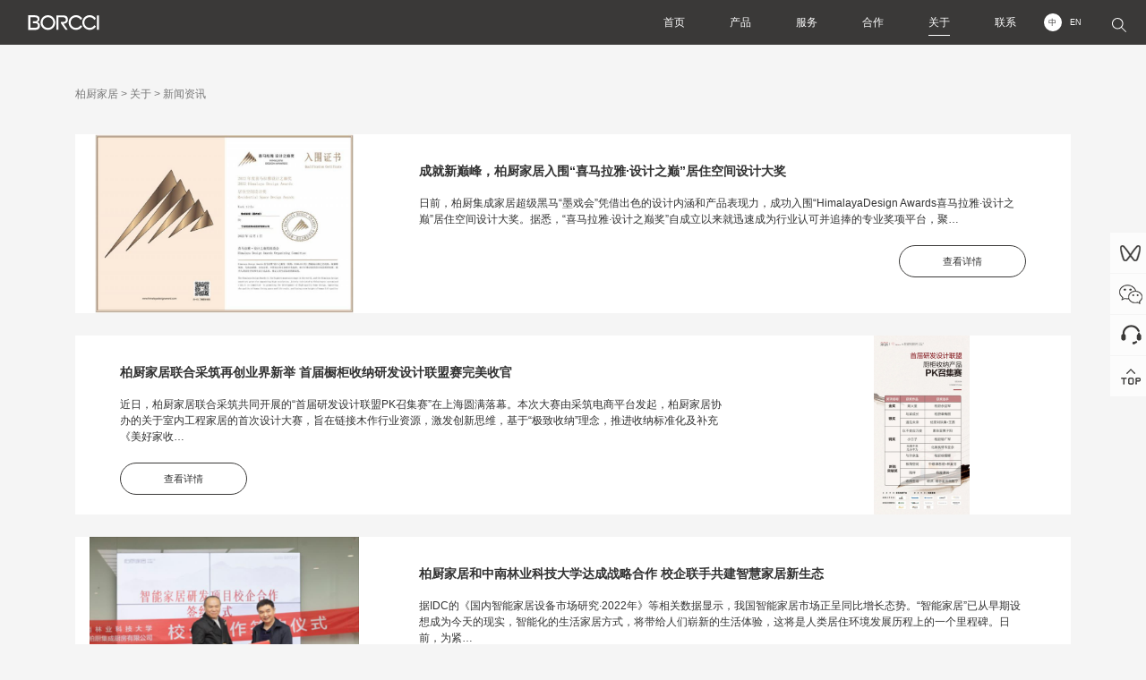

--- FILE ---
content_type: text/html; charset=utf-8
request_url: https://borcci.com/news/4.html
body_size: 4647
content:
<!doctype html>
<html>

<head>
    <meta charset="utf-8">
    <title>新闻资讯_BORCCI柏厨家居_25年匠心专注、精工细作_方太集团荣誉出品_定制_加盟_橱柜十大品牌_橱柜品牌排行榜</title>
    <meta name="keywords" content="新闻资讯,关于,柏厨家居" />
    <meta name="description" content="BORCCI柏厨家居，传承方太集团仁爱创新与卓越品质，25年匠心专注、工细作，以“实用美学、精工细作、五心服务”为支撑，致力于成为经典厨房与品质全屋定制解决方案引领者，为顾客带来实用美学与卓越品质的精致居家生活。" />
    <link href="/static/css/common.css?_v=2.26" type="text/css" rel="stylesheet" />
    <link href="/static/css/animate.css" type="text/css" rel="stylesheet" />
    <link href="/static/css/sec.css?_v=2.26" type="text/css" rel="stylesheet" />
    <link href="/static/css/news.css?_v=2.26" type="text/css" rel="stylesheet" />
    <script src="/static/js/jquery-3.5.1.min.js"></script>
    <script src="/static/js/com.js?_v=2.26"></script>
    <style>
        .secpos {
            padding: 0 20px;
        }
    </style>
</head>

<body>

    <div class="head trans5">
    <div class="logo trans5">
        <a href="/" title="柏厨家居"><img src="/static/images/borcci.svg" class="svg" alt="柏厨家居"></a>
    </div>
    <div class="seekbox">
        <img src="/static/images/iconfont/seek2.svg" class="svg trans5">
    </div>
    <div class="lang trans5">
        <a href="https://www.borcci.com" class="lan on">中</a>
        <a href="https://en.borcci.com" class="lan ">EN</a>
    </div>
    <ul class="navi">
                <li >
            <a href="/" title="首页" class="trans5">首页</a>
                    </li>
                <li >
            <a href="/product/97.html" title="产品" class="trans5">产品</a>
                        <ul>
                                <li>
                    <a href="/product/97.html" class="trans3" title="典藏系列">典藏系列</a>
                </li>
                                <li>
                    <a href="/product/98.html" class="trans3" title="臻享系列">臻享系列</a>
                </li>
                                <li>
                    <a href="/product/99.html" class="trans3" title="悦居系列">悦居系列</a>
                </li>
                                <li>
                    <a href="/case.html" class="trans3" title="家装美图">家装美图</a>
                </li>
                                <li>
                    <a href="/baike.html" class="trans3" title="家装百科">家装百科</a>
                </li>
                            </ul>
                    </li>
                <li >
            <a href="/store.html" title="服务" class="trans5">服务</a>
                        <ul>
                                <li>
                    <a href="/store.html" class="trans3" title="门店查询">门店查询</a>
                </li>
                                <li>
                    <a href="/security.html" class="trans3" title="防伪查询">防伪查询</a>
                </li>
                                <li>
                    <a href="/service.html" class="trans3" title="服务体系">服务体系</a>
                </li>
                            </ul>
                    </li>
                <li >
            <a href="/join.html" title="合作" class="trans5">合作</a>
                        <ul>
                                <li>
                    <a href="/join.html" class="trans3" title="零售加盟">零售加盟</a>
                </li>
                                <li>
                    <a href="/gongcheng.html" class="trans3" title="工程合作">工程合作</a>
                </li>
                            </ul>
                    </li>
                <li class="on">
            <a href="/about.html" title="关于" class="trans5">关于</a>
                        <ul>
                                <li>
                    <a href="/culture.html" class="trans3" title="人文柏厨">人文柏厨</a>
                </li>
                                <li>
                    <a href="/course.html" class="trans3" title="发展历程">发展历程</a>
                </li>
                                <li>
                    <a href="/honor.html" class="trans3" title="荣誉资质">荣誉资质</a>
                </li>
                                <li>
                    <a href="/jidi.html" class="trans3" title="生产基地">生产基地</a>
                </li>
                                <li>
                    <a href="/responsibility.html" class="trans3" title="社会责任">社会责任</a>
                </li>
                                <li>
                    <a href="/news.html" class="trans3" title="新闻资讯">新闻资讯</a>
                </li>
                            </ul>
                    </li>
                <li >
            <a href="/contact.html" title="联系" class="trans5">联系</a>
                    </li>
            </ul>
</div>

    <div class="mainbox">
        <div class="secpos"><a href='/'>柏厨家居</a> > <a href="/about.html">关于</a> > <a href="/news.html">新闻资讯</a></div>
        <div class="news">
                        <a href="/article/203.html" title="成就新巅峰，柏厨家居入围“喜马拉雅·设计之巅”居住空间设计大奖" target="_blank" class="trans5">
                <img src="/upfiles/images/20230601/2023060113334210388_thumb.jpg">
                <span>成就新巅峰，柏厨家居入围“喜马拉雅·设计之巅”居住空间设计大奖</span>
                <span>日前，柏厨集成家居超级黑马“墨戏会”凭借出色的设计内涵和产品表现力，成功入围“HimalayaDesign Awards喜马拉雅·设计之巅”居住空间设计大奖。据悉，“喜马拉雅·设计之巅奖”自成立以来就迅速成为行业认可并追捧的专业奖项平台，聚…</span>
                <span class="trans5">查看详情</span>
            </a>
                        <a href="/article/202.html" title="柏厨家居联合采筑再创业界新举 首届橱柜收纳研发设计联盟赛完美收官" target="_blank" class="trans5">
                <img src="/upfiles/images/20230601/2023060113333810489_thumb.png">
                <span>柏厨家居联合采筑再创业界新举 首届橱柜收纳研发设计联盟赛完美收官</span>
                <span>近日，柏厨家居联合采筑共同开展的“首届研发设计联盟PK召集赛”在上海圆满落幕。本次大赛由采筑电商平台发起，柏厨家居协办的关于室内工程家居的首次设计大赛，旨在链接木作行业资源，激发创新思维，基于“极致收纳”理念，推进收纳标准化及补充《美好家收…</span>
                <span class="trans5">查看详情</span>
            </a>
                        <a href="/article/201.html" title="柏厨家居和中南林业科技大学达成战略合作 校企联手共建智慧家居新生态" target="_blank" class="trans5">
                <img src="/upfiles/images/20230601/2023060113333348504_thumb.png">
                <span>柏厨家居和中南林业科技大学达成战略合作 校企联手共建智慧家居新生态</span>
                <span>据IDC的《国内智能家居设备市场研究·2022年》等相关数据显示，我国智能家居市场正呈同比增长态势。“智能家居”已从早期设想成为今天的现实，智能化的生活家居方式，将带给人们崭新的生活体验，这将是人类居住环境发展历程上的一个里程碑。日前，为紧…</span>
                <span class="trans5">查看详情</span>
            </a>
                        <a href="/article/200.html" title="柏厨家居，以实力跻身2021年中国定制家居行业百强品牌 柏厨家居当选全国工商联家具装饰业商会定制家居专业委员会副会长" target="_blank" class="trans5">
                <img src="/upfiles/images/20230601/2023060113333053906_thumb.jpg">
                <span>柏厨家居，以实力跻身2021年中国定制家居行业百强品牌 柏厨家居当选全国工商联家具装饰业商会定制家居专业委员会副会长</span>
                <span>7月8日，伴随以“重塑高定，让爱无界”为主题的第24届中国建筑装饰博览会(广州)的顺利举办，全国工商联家具装饰业商会定制家具专委会第二届理事会会议同时也成功召开。会上，由商会牵头制定的全国首部《健康整家定制标准》正式启动，标志着规范定制家居…</span>
                <span class="trans5">查看详情</span>
            </a>
                        <a href="/article/199.html" title="智造品质铸就民族标杆   柏厨家居荣登2022年智慧工厂上榜品牌" target="_blank" class="trans5">
                <img src="/upfiles/images/20230601/2023060113332869356_thumb.jpg">
                <span>智造品质铸就民族标杆   柏厨家居荣登2022年智慧工厂上榜品牌</span>
                <span>从“大国制造”到“大国智造”的过渡背后，是中国经济平稳发展各行各业欣欣向荣的社会现状。在消费和产业双重升级的推动下，家居行业乘势而上，寻求自我升级之路，在的时代发展中华丽蜕变。近日，在优居、腾讯家居·贝壳特别发起“寻找智慧工厂”评选活动中，…</span>
                <span class="trans5">查看详情</span>
            </a>
                        <a href="/article/198.html" title="阅东方，悦世界   第三届柏厨杯“至简国风”设计大赛完美收官" target="_blank" class="trans5">
                <img src="/upfiles/images/20230601/2023060113332298110_thumb.jpg">
                <span>阅东方，悦世界   第三届柏厨杯“至简国风”设计大赛完美收官</span>
                <span>日前，经过激烈的角逐，第三届柏厨杯“至简国风”设计大赛评选结果正式公布，颁奖礼在享有“人间天堂”美誉的苏州成功举办，苏州古韵与至简国风相得益彰。自“柏厨杯”设计大赛开办至今，吸引了业内外众多专业人士的关注和参与，在积极传扬中国优秀传统文化的…</span>
                <span class="trans5">查看详情</span>
            </a>
                    </div>
        <div class="pagebox">
            <div class="pagination"><a href="/news.html" id="pagefirst">首页</a><a href="/news/1.html" title="第1页"  >1</a><a href="/news/2.html" title="第2页"  >2</a><a href="/news/3.html" title="第3页"  >3</a><a href="/news/4.html" title="第4页" class="cur" >4</a><a href="/news/5.html" title="第5页"  >5</a><a href="/news/6.html" title="第6页"  >6</a><a href="/news/7.html" title="第7页"  >7</a><a href="/news/8.html" title="第8页"  >8</a><a href="/news/9.html" title="第9页"  >9</a><a href="/news/10.html" title="第10页"  >10</a><a href="/news/11.html" title="第11页" >…</a><a href="/news/21.html" id="pagelast">尾页</a><input id="pnum" type="text" class="number" /><p class="pageGo" onclick="javascript:var page=(this.previousSibling.value>21)?21:(this.previousSibling.value<=1?1:this.previousSibling.value);location='/news/10000.html'.replace('10000',page)">跳转</p><p class="pageRemark">共<b>21</b>页<b>124</b>条数据</p></div>        </div>

    </div>

    <div class="footbox">
    <div class="fbq">
        <img src="/static/images/borcci.svg" class="flogo svg">
        <div class="fico">
                        <p >
                <img src="/static/images/ico_sph.png">
                                <img src="/upfiles/image/202505/12/2025051215074210525.jpg">
                            </p>
                                    <p >
                <img src="/static/images/ico_wx.png">
                                <img src="/upfiles/image/202505/12/2025051213493740832.jpg">
                            </p>
                                            </div>
        <div class="fc">
            <a href="/link.html">合作伙伴</a>　|　
            <a href="">网站地图</a>　|　
            <a href="/singlepage/596.html" target="_blank">隐私政策</a>
        </div>
        <div class="fc">
            <a href='https://beian.miit.gov.cn/' target='_blank'>浙ICP备14030646号-4</a><br><a href='https://www.beian.gov.cn/portal/registerSystemInfo?recordcode=33029202000082' target='_blank'>浙公网安备 33029202000082号</a><br>ALL Rights Reserved：Copyright2018 BORCCI        </div>
    </div>
        <div class="fnav">
        <a href="/product/97.html">产品</a>
                <a href="/product/97.html">典藏系列</a>
                <a href="/product/98.html">臻享系列</a>
                <a href="/product/99.html">悦居系列</a>
                <a href="/case.html">家装美图</a>
                <a href="/baike.html">家装百科</a>
            </div>
        <div class="fnav">
        <a href="/store.html">服务</a>
                <a href="/store.html">门店查询</a>
                <a href="/security.html">防伪查询</a>
                <a href="/service.html">服务体系</a>
            </div>
        <div class="fnav">
        <a href="/join.html">合作</a>
                <a href="/join.html">零售加盟</a>
                <a href="/gongcheng.html">工程合作</a>
            </div>
        <div class="fnav">
        <a href="/about.html">关于</a>
                <a href="/culture.html">人文柏厨</a>
                <a href="/course.html">发展历程</a>
                <a href="/honor.html">荣誉资质</a>
                <a href="/jidi.html">生产基地</a>
                <a href="/responsibility.html">社会责任</a>
                <a href="/news.html">新闻资讯</a>
            </div>
        <div class="ftel">
        <div class="telt">服务热线</div>
        <div class="tel">400-0315-666</div>
        <div class="lx">
            <strong>宁波柏厨集成厨房有限公司</strong><br>地址：浙江省宁波市杭州湾新区滨海六路28号<br>E-mail：FOTILE_borcci@borcci.com<br>邮政编码：315336        </div>
    </div>
</div>
<div class="rightbar">
        <p >
        <img src="/upfiles/image/202505/12/2025051215183849323.png">
        <img src="/upfiles/image/202505/12/2025051215074210525.jpg">    </p>
        <p >
        <img src="/upfiles/image/202505/12/2025051215191926186.png">
        <img src="/upfiles/image/202505/12/2025051213493740832.jpg">    </p>
        <p >
        <img src="/upfiles/image/202505/12/2025051215201497123.png">
            </p>
        <p onclick="Page_scrollTo()"><img src="/static/images/bar5.png"></p>
</div>

    <script src="/static/js/wow.min.js"></script>

</body>

</html>

--- FILE ---
content_type: text/css
request_url: https://borcci.com/static/css/common.css?_v=2.26
body_size: 5265
content:
/* 全局 */

* {
	padding: 0;
	margin: 0;
}

::-webkit-scrollbar {
	width: 10px;
	height: 10px;
}

::-webkit-scrollbar-thumb {
	background: #555;
}

::-webkit-scrollbar-track {
	/*滚动条里面轨道*/
	background: #ddd;
}

@font-face {
    font-family: 'en';
    src: url('../fonts/en.eot'),url('../fonts/en.woff') format('woff'),url('../fonts/en.ttf') format('truetype'),url('../fonts/en.svg') format('svg');
    font-weight: normal;
    font-style: normal;
}

body, html {
	width: 100%;
	height: auto;
	background: #f5f5f5;
	font-family: 微软雅黑, Microsoft Yahei, Helvetica, Arial, sans-serif;
	font-size: 16px;
	color: #333;
	min-height: 100vh;
	overflow-x: hidden;
}

button, input, select, textarea {
	color: #333;
	font: 0.875rem 微软雅黑, Microsoft Yahei, Helvetica, Arial, sans-serif;
	outline: none;
}

a {
	text-decoration: none;
	outline: none;
	color: #333;
}

a:hover, a:focus {
	color: #333;
}

img {
	border: none;
}
/* .svg图片先占位隐藏，待格式化后再显示，避免格式化前因为填充色不一致显示的问题 */
.svg {
	visibility: hidden;
}

form {
	margin: 0px;
	padding: 0px;
}

input:focus, textarea:focus, a:focus, select:focus, button:focus {
	outline: none;
}

ul, ol, li {
	margin: 0px;
	padding: 0px;
	list-style-type: none;
}

.nowrap, ul.nowraps li {
	white-space: nowrap;
	text-overflow: ellipsis;
	-o-text-overflow: ellipsis;
	overflow: hidden;
}

.clear {
	clear: both;
}

.hide {
	display: none;
}

.right {
	float: right;
}

.left {
	float: left;
}

.b {
	font-weight: bold;
}
.red {
	color: #d0000e;
}

.hand, .linka {
	cursor: pointer;
}

.tips {
	max-width: 80%;
	height: auto;
	padding: 5px 20px;
	background: rgba(0, 0, 0, 0.7);
	color: #fff;
	font-size: 0.875rem;
	line-height: 180%;
	position: fixed;
	z-index: 1000;
	top: 40%;
	left: 50%;
	opacity: 0;
	text-align: center;
	border-radius: 20px;
}

.maskbg {
	width: 100%;
	height: 100%;
	position: fixed;
	left: 0;
	top: 0;
	z-index: 1000;
	background: rgba(0, 0, 0, 0.7);
	display: none;
	overflow: auto;
}

.coverimg img, .coverthis {
	transition: all 0.5s;
}

.coverimg:hover img, .coverthis:hover {
	transform: scale(1.05);
	-ms-transform: scale(1.05);
	-moz-transform: scale(1.05);
	-webkit-transform: scale(1.05);
	-o-transform: scale(1.05);
}

.fit_cover {
	display: block;
	width: 100%;
	height: 100%;
	object-fit: cover;
}

.fit_contain {
	display: block;
	width: 100%;
	height: 100%;
	object-fit: contain;
}

.shadow {
	-moz-box-shadow: 10px 10px 10px rgba(0, 0, 0, 0.1);
	-webkit-box-shadow: 10px 10px 10px rgba(0, 0, 0, 0.1);
	box-shadow: 10px 10px 10px rgba(0, 0, 0, 0.1);
}

.shadow2 {
	-moz-box-shadow: 10px 10px 10px rgba(0, 0, 0, 0.2);
	-webkit-box-shadow: 10px 10px 10px rgba(0, 0, 0, 0.2);
	box-shadow: 10px 10px 10px rgba(0, 0, 0, 0.2);
}

.trans3 {
	-webkit-transition: all 0.3s ease;
	-moz-transition: all 0.3s ease;
	-ms-transition: all 0.3s ease;
	-o-transition: all 0.3s ease;
	transition: all 0.3s ease;
}

.trans5 {
	-webkit-transition: all 0.5s ease;
	-moz-transition: all 0.5s ease;
	-ms-transition: all 0.5s ease;
	-o-transition: all 0.5s ease;
	transition: all 0.5s ease;
}

.trans10 {
	-webkit-transition: all 1s ease;
	-moz-transition: all 1s ease;
	-ms-transition: all 1s ease;
	-o-transition: all 1s ease;
	transition: all 1s ease;
}


/* placeholder颜色 */

::-webkit-input-placeholder {
	color: #bbb;
}

:-moz-placeholder {
	color: #bbb;
}

::-moz-placeholder {
	color: #bbb;
}

:-ms-input-placeholder {
	color: #bbb;
}

/* loader样式 */
.loading {
	width: 100%;
	height: 100%;
	position: fixed;
	left: 0;
	top: 0;
	z-index: 1000;
	background: rgba(0, 0, 0, .5);
}

.nb-spinner {
	width: 70px;
	height: 70px;
	position: absolute;
	left: 50%;
	top: 50%;
	margin-left: -100px;
	margin-top: -100px;
	background: transparent;
	border-top: 3px solid #64b4f6;
	border-right: 3px solid transparent;
	border-radius: 50%;
	-webkit-animation: 1s spin linear infinite;
	animation: 1s spin linear infinite;
}

@-webkit-keyframes spin {
	from {
		-webkit-transform: rotate(0deg);
		transform: rotate(0deg);
	}

	to {
		-webkit-transform: rotate(360deg);
		transform: rotate(360deg);
	}
}

@keyframes spin {
	from {
		-webkit-transform: rotate(0deg);
		transform: rotate(0deg);
	}

	to {
		-webkit-transform: rotate(360deg);
		transform: rotate(360deg);
	}
}


/* 头部 ----------------------------------------------------*/

.head {
	width: 100%;
	height: 90px;
	background: #3a3938;
	position: fixed;
	left: 0;
	top: 0;
	z-index: 100;
}

.logo {
	height: 35px;
	margin: 28px 0 0 100px;
	float: left;
	overflow: hidden;
}

.logo .svg {
	display: block;
	height: 100%;
	width: auto;
}
.logo .svg path {
	fill: #fff;
}

.navi {
	float: right;
}

.navi a {
	display: block;
}

.navi>li {
	height: 90px;
	position: relative;
	float: left;
}

.navi>li>a {
	line-height: 50px;
	margin: 20px 50px;
	font-size: 1rem;
	position: relative;
	z-index: 10;
	color: #fff;
}
.navi>li>a::after {
	content: '';
	width: 0;
	height: 1px;
	border-bottom: 1px solid #fff;
	position: absolute;
	left: 50%;
	bottom: 0;
	z-index: 10;
	-webkit-transition: all 0.5s ease;
	-moz-transition: all 0.5s ease;
	-ms-transition: all 0.5s ease;
	-o-transition: all 0.5s ease;
	transition: all 0.5s ease;
}

.navi>li:hover>a::after, .navi>li.on>a::after {
	width: 100%;
	left: 0;
}

.navi>li>ul {
	width: 100%;
	height: 0;
	overflow: hidden;
	background: rgba(0, 0, 0, .7);
	position: fixed;
	left: 0;
	top: 90px;
	z-index: 8;
	-webkit-transition: all 0.3s ease;
	-moz-transition: all 0.3s ease;
	-ms-transition: all 0.3s ease;
	-o-transition: all 0.3s ease;
	transition: all 0.3s ease;
	-webkit-box-sizing: border-box;
	-moz-box-sizing: border-box;
	box-sizing: border-box;
}
.navi>li:hover>ul {
	height: 54px;
}
.navi>li>ul>li {
	float: left;
	height: 100%;
}
.navi>li>ul>li>a {
	line-height: 54px;
	font-size: 1rem;
	color: #fff;
	padding: 0 25px;
	margin: 0 25px;
}
.navi>li>ul>li>a:hover {
	background: rgba(255, 255, 255, .9);
    color: #3a3938;
}

.lang {
	display: block;
	width: 100px;
	height: auto;
	margin-top: 35px;
	float: right;
	text-align: center;
}
.lang a {
	display: inline-block;
	width: 20px;
	line-height: 20px;
	margin-right: 3px;
	color: #fff;
	font-size: 0.75rem;
}
.lang a.on {
	background: #fff;
    color: #3a3938;
	border-radius: 50%;
}

.seekbox {
	width: 80px;
	height: 100%;
	float: right;
	margin-right: 30px;
}
.seekbox .svg {
	display: block;
	width: 25px;
	height: 25px;
	object-fit: contain;
	cursor: pointer;
	margin: 33px auto 0 auto;
}
.seekbox .svg path {
	fill: #fff;
}

.head.out {
	height: 60px;
}
.head.out .logo {
	height: 25px;
	margin: 15px 0 0 120px;
}
.head.out .navi>li {
	height: 60px;
}
.head.out .navi>li>a {
	line-height: 35px;
	margin: 10px 50px;
	font-size: 0.875rem;
}
.head.out .navi>li>ul {
	top: 60px;
}
.head.out .navi>li:hover ul {
	height: 45px;
}
.head.out .navi>li>ul>li>a {
	line-height: 45px;
	font-size: 0.875rem;
}
.head.out .lang {
	margin-top: 15px;
}
.head.out .seekbox .svg {
	width: 20px;
	height: 20px;
	margin-top: 20px;
}

/* 通用轮播 */

.dalislide {
	width: 100%;
    height: auto;
    overflow: hidden;
    position: relative;
}

.slidep {
    width: 100%;
    height: 100%;
    position: relative;
	overflow: hidden;
}

.slidep li {
    width: 100%;
    height: auto;
    position: absolute;
    overflow: hidden;
    left: 0;
    top: 0;
    z-index: 0;
    display: none;
}

.slidep li img, .slidep li video {
    width: 100%;
    height: auto;
    display: block;
}
.slidep.cover li {
	height: 100%;
}
.slidep.cover li img, .slidep.cover li video {
	height: 100%;
	object-fit: cover;
}

.slideb {
	width: 100%;
	height: 50px;
	position: absolute;
	z-index: 10;
	bottom: 0;
	text-align: center;
}

.slideb em {
	display: inline-block;
	width: 10px;
	height: 10px;
	margin: 0 8px;
	background: rgba(0, 0, 0, .3);
	cursor: pointer;
	border-radius: 50%;
	-webkit-transition: all 0.5s ease;
    -moz-transition: all 0.5s ease;
    -ms-transition: all 0.5s ease;
    -o-transition: all 0.5s ease;
    transition: all 0.5s ease;
}

.slideb em.on {
	background: rgba(0, 0, 0, 1);
}
/* .slideleft,.slideright {
	width: 60px;
	height: 60px;
	position: absolute;
	top: 50%;
	margin-top: -30px;
	opacity: .5;
	z-index: 100;
	cursor: pointer;
	transition: All 0.3s ease-in-out;
	-webkit-transition: All 0.3s ease-in-out;
	-moz-transition: All 0.3s ease-in-out;
	-o-transition: All 0.3s ease-in-out;
}
.slideleft {
	left: -50px;
	background: url(/static/images/aleft.png) center no-repeat;
}
.slideright {
	right: -50px;
	background: url(/static/images/aright.png) center no-repeat;
}
.slideleft:hover,.slideright:hover {
	opacity: 1;
}
.dalislide:hover .slideleft {
	left: 50px;
}
.dalislide:hover .slideright {
	right: 50px;
} */

.playbtn, .vodbtn {
    width: 70px;
    height: 70px;
    cursor: pointer;
    position: absolute;
    left: 50%;
    top: 50%;
    margin: -35px 0 0 -35px;
    z-index: 20;
    opacity: .7;
    background: url(/static/images/play.png) center no-repeat;
	background-size: contain;
}
.playbtn:hover, .vodbtn:hover {
    width: 80px;
    height: 80px;
    margin: -40px 0 0 -40px;
    opacity: 1;
}
.playbox, .vodbox {
    width: 100%;
    height: 100%;
    position: fixed;
    left: 0;
    top: 0;
    z-index: 200;
    display: none;
    background: #000;
    overflow: hidden;
}
.playbox video, .vodbox video {
    width: 100%;
    height: 100%;
}

.playbox img.closevod, .vodbox img.vodclose {
    display: block;
    width: 37px;
    height: 37px;
    cursor: pointer;
    position: absolute;
    top: 30px;
    right: 30px;
    z-index: 200;
}

/* 侧边 */
.rightbar {
	width: 45px;
	height: auto;
	position: fixed;
	right: 0;
	top: 50%;
	margin-top: -100px;
	z-index: 1000;
}
.rightbar p {
	display: block;
	width: 45px;
	height: 45px;
	background: rgba(255, 255, 255, .7);
	margin-bottom: 1px;
	position: relative;
	cursor: pointer;
}
.rightbar p img {
	display: block;
	width: 100%;
	height: 100%;
}
.rightbar p img:nth-child(2) {
	display: none;
	width: 120px;
	height: 120px;
	border: 8px solid #fff;
	position: absolute;
	right: 45px;
	top: 0;
	z-index: 1000;
}
.rightbar p:hover {
	background: #fff;
}
.rightbar p:hover img:nth-child(2) {
	display: block;
}


/* 页码 */
.pagebox {
	padding: 30px 0 80px 0;
}

.pagination {
	height: auto;
	padding: 10px 0px;
	overflow: hidden;
	text-align: center;
	font-size: 0;
}

.pagination a, .pagination p, .pagination span {
	display: inline-block;
	margin-right: 3px;
	padding: 0 15px;
	border: 1px #ddd solid;
	text-decoration: none;
	color: #808080;
	font-size: 1rem;
	line-height: 40px;
	border-radius: 3px;
}
.pagination a#pagefirst, .pagination a#pagelast {
	display: none;
}

.pagination span {
	cursor: pointer;
}

.pagination p.pageGo {
	border-left: 0;
	cursor: pointer;
	border-top-left-radius: 0;
	border-bottom-left-radius: 0;
	padding-left: 5px;
	display: none;
}

.pagination input {
	/* display: inline-block; */
	display: none;
	padding: 0;
	border: 1px solid #ddd;
	border-right: 0;
	background: #fff;
	color: #808080;
	font-size: 14px;
	line-height: 40px;
	border-top-left-radius: 3px;
	border-bottom-left-radius: 3px;
	width: 40px;
	text-align: center;
}

.pagination a:hover {
	border: 1px #ef9898 solid;
}

.pagination a.cur, .pagination p.cur {
	border: 1px solid #3a3938;
	color: #3a3938;
	font-weight: bold;
}

.pagination p.pageRemark {
	display: block;
	margin: 10px auto 0 auto;
	border: none;
	background: none;
	color: #666;
}

.pagination p.pageEllipsis {
	border: none;
	background: none;
	color: #808080;
	padding: 0 12px;
}

.ckbox_remove {
	width: 90px;
	line-height: 26px;
	background: rgba(16, 140, 255, 0.6);
	color: #fff;
	font-size: 14px;
	text-align: center;
	border-radius: 15px;
	position: absolute;
	right: 200px;
	bottom: 10px;
	cursor: pointer;
}

.footbox {
	width: 100%;
	height: auto;
	padding: 70px 0;
	overflow: hidden;
	background: #3a3938;
	position: relative;
	z-index: 1;
	text-align: center;
	font-size: 0;
}

.fbq {
	display: inline-block;
	width: 22%;
	height: auto;
	vertical-align: top;
}
.fbq .flogo {
	height: 26px;
	width: auto;
	display: block;
}
.fbq .flogo path {
	fill: #fff;
}
.fico {
	margin-top: 40px;
	height: auto;
}
.fico::after {
	content: '';
	display: block;
	clear: both;
	visibility: hidden;
}
.fico p {
	display: block;
	height: auto;
	float: left;
	margin-left: 45px;
	position: relative;
}
.fico p img {
	display: block;
}
.fico p img:nth-child(1) {
	height: 30px;
}
.fico p img:nth-child(2) {
	display: none;
	width: 80px;
	height: 80px;
	border: 5px solid #fff;
	position: absolute;
	left: -30px;
	bottom: 35px;
	z-index: 100;
}
.fico p:nth-child(1) {
	margin-left: 0;
}
.fico p:hover img:nth-child(2) {
	display: block;
}

.fc {
	height: auto;
	overflow: hidden;
	margin-top: 30px;
	line-height: 150%;
	text-align: left;
	font-size: 0.875rem;
	color: #fff;
}
.fc a {
	color: #fff;
}
.fc a:hover {
	text-decoration: underline;
}

.fnav {
	display: inline-block;
	vertical-align: top;
	text-align: left;
	height: auto;
	overflow: hidden;
	margin-right: 130px;
}
.fnav_en {
    margin-right: 100px;
}
.fnav a {
	display: block;
	font-size: 0.875rem;
	line-height: 200%;
	color: rgba(255, 255, 255, .6);
}
.fnav.fnav_en a {
    font-size: 0.75rem;
}
.fnav a:hover {
	color: #fff;
}
.fnav a:nth-child(1) {
	color: #fff;
	font-size: 1.25rem;
	margin-bottom: 15px;
}
.fnav.fnav_en a:nth-child(1) {
    font-size: 1rem;
    font-family: 'Times New Roman', Times, serif;
}

.ftel {
	width: 17%;
	height: auto;
	overflow: hidden;
	display: inline-block;
	vertical-align: top;
	color: #fff;
	text-align: left;
}
.ftel.ftel_en {
    width: 25%;
}
.telt {
	font-size: 0.875rem;
	font-weight: bold;
}
.ftel_en .telt {
    font-size: 0.75rem;
}
.tel {
	font-size: 2rem;
	margin-top: 20px;
	font-weight: bold;
}
.lx {
	font-size: 0.875rem;
	color: rgba(255, 255, 255, .6);
	line-height: 250%;
	margin-top: 40px;
}
.ftel_en .lx {
    font-size: 0.75rem;
    line-height: 200%;
}

/* 预约 */
.yrow {
    height: auto;
    overflow: hidden;
}
.yy {
    border: 1px solid #ddd;
    height: auto;
    line-height: 40px;
    border-radius: 3px;
    float: left;
    overflow: hidden;
    margin-bottom: 10px;
    -webkit-box-sizing: border-box;
    -moz-box-sizing: border-box;
    box-sizing: border-box;
}
.yy.y1 {
    width: calc(50% - 10px);
}
.yy.y2 {
    width: calc(50% - 10px);
    margin-left: 20px;
}
.yy.y3 {
    width: 100%;
}
.yy span {
    line-height: 40px;
    margin: 0 15px;
    float: left;
}
.yy input {
    width: calc(100% - 120px);
    height: 40px;
    border: 0;
    font-size: 1rem;
    line-height: 40px;
    float: left;
    color: #999;
	background: none;
}
.y2 select {
    width: calc(100% - 120px);
    height: 38px;
    line-height: 38px;
    border: 0;
    font-size: 1rem;
    float: left;
    color: #999;
	background: none;
}
.y3 select {
    width: 25%;
    margin-left: 20px;
    height: 38px;
    border: 0;
    font-size: 1rem;
    line-height: 38px;
    float: left;
    color: #999;
	background: none;
}
.y3 textarea {
    width: calc(100% - 40px);
    height: 100px;
    float: left;
    margin-left: 15px;
    border: 0;
    font-size: 1rem;
    line-height: 180%;
    color: #999;
	background: none;
}
.yb {
    width: 180px;
    line-height: 35px;
    text-align: center;
    background: #d0000e;
    color: #fff;
    border-radius: 3px;
    margin: 20px auto;
    cursor: pointer;
}

.ys {
    width: 100%;
    height: auto;
    overflow: hidden;
    font-size: 0.875rem;
    border: 0;
}
.yy.ys input[type=checkbox] {
    width: 18px;
    height: 18px;
    float: none;
    vertical-align: middle;
    margin-left: 5px;
}
.ys a {
    color: #d0000e;
    text-decoration: underline;
}


@media screen and (max-width: 1680px) {
	body, html {
		font-size: 15px;
	}
	.head {
		height: 75px;
	}
	.logo {
		height: 30px;
		margin: 20px 0 0 80px;
	}
	.navi>li {
		height: 75px;
	}
	.navi>li>a {
		line-height: 40px;
		margin: 15px 40px;
	}
	.navi>li>ul {
		top: 75px;
	}
	.navi>li:hover>ul {
		height: 45px;
	}
	.navi>li>ul>li>a {
		line-height: 45px;
		padding: 0 20px;
		margin: 0 20px;
	}
	.lang {
		width: 80px;
		margin-top: 25px;
	}
	.seekbox .svg {
		width: 20px;
		height: 20px;
		margin: 25px auto 0 auto;
	}
	.head.out .navi>li>a {
		margin: 10px 40px;
	}
	.head.out .seekbox .svg {
		width: 16px;
		height: 16px;
		margin-top: 20px;
	}
	.footbox {
		padding: 60px 0;
	}
	.fbq {
		width: 22%;
	}
	.fbq .flogo {
		height: 22px;
	}
	.fico {
		margin-top: 30px;
	}
	.fico p {
		margin-left: 30px;
	}
	.fico p img:nth-child(1) {
		height: 24px;
	}
	.fc {
		font-size: 0.8rem;
	}
	.fnav {
		margin-right: 100px;
	}
	.ftel {
		width: 17%;
	}
	.tel {
		font-size: 1.8rem;
	}
	.lx {
		font-size: 0.8rem;
		margin-top: 30px;
	}
	.rightbar {
		width: 45px;
	}
	.rightbar img {
		width: 45px;
		height: 45px;
	}
}

@media screen and (max-width: 1440px) {
	body, html {
		font-size: 14px;
	}
	.head {
		height: 65px;
	}
	.logo {
		height: 25px;
		margin: 20px 0 0 80px;
	}
	.navi>li {
		height: 65px;
	}
	.navi>li>a {
		line-height: 35px;
		margin: 15px 35px;
	}
	.navi>li>ul {
		top: 65px;
	}
	.navi>li:hover>ul {
		height: 40px;
	}
	.navi>li>ul>li>a {
		line-height: 40px;
		padding: 0 20px;
		margin: 0 20px;
	}
	.head.out {
		height: 50px;
	}
	.head.out .logo {
		height: 20px;
		margin: 15px 0 0 100px;
	}
	.head.out .navi>li {
		height: 50px;
	}
	.head.out .navi>li>a {
		line-height: 30px;
		margin: 10px 30px;
	}
	.head.out .navi>li>ul {
		top: 50px;
	}
	.head.out .navi>li:hover ul {
		height: 40px;
	}
	.head.out .navi>li>ul>li>a {
		line-height: 40px;
		font-size: 0.875rem;
	}
	.head.out .seekbox .svg {
		margin-top: 18px;
	}
	.footbox {
		padding: 50px 0;
	}
	.fbq {
		width: 24%;
	}
	.fbq .flogo {
		height: 20px;
	}
	.fc {
		font-size: 0.75rem;
	}
	.fnav {
		margin-right: 80px;
	}
	.ftel {
		width: 18%;
	}
	.tel {
		font-size: 1.8rem;
	}
	.lx {
		font-size: 0.8rem;
		margin-top: 30px;
	}
	.rightbar {
		width: 40px;
	}
	.rightbar img {
		width: 40px;
		height: 40px;
	}
}

@media screen and (max-width: 1280px) {
	body, html {
		font-size: 12px;
	}
	.head {
		height: 50px;
	}
	.logo {
		height: 20px;
		margin: 15px 0 0 30px;
	}
	.navi>li {
		height: 50px;
	}
	.navi>li>a {
		line-height: 30px;
		margin: 10px 25px;
	}
	.navi>li>ul {
		top: 50px;
	}
	.navi>li:hover>ul {
		height: 35px;
	}
	.navi>li>ul>li>a {
		line-height: 35px;
		padding: 0 15px;
		margin: 0 15px;
	}
	.head.out {
		height: 40px;
	}
	.head.out .logo {
		height: 16px;
		margin: 10px 0 0 50px;
	}
	.head.out .navi>li {
		height: 40px;
	}
	.head.out .navi>li>a {
		margin: 5px 20px;
	}
	.head.out .navi>li>ul {
		top: 40px;
	}
	.head.out .navi>li:hover ul {
		height: 30px;
	}
	.head.out .navi>li>ul>li>a {
		line-height: 30px;
	}
	.lang {
		width: 60px;
		margin-top: 15px;
	}
	.seekbox {
		width: 60px;
		margin-right: 0;
	}
	.seekbox .svg {
		width: 16px;
		height: 16px;
		margin: 20px auto 0 auto;
	}
}

--- FILE ---
content_type: text/css
request_url: https://borcci.com/static/css/sec.css?_v=2.26
body_size: 1021
content:
.secban {
    height: auto;
    overflow: hidden;
    position: relative;
}
.secban img {
	max-width: 100%;
	height: auto;
    display: block;
    margin: 0 auto;
    visibility: hidden;
}
.secbant {
    position: absolute;
    z-index: 10;
    color: #002856;
    visibility: hidden;
}
.secbant span {
    display: block;
    line-height: 160%;
}
.secbant span:nth-child(1) {
    font-size: 2.3rem;
    font-weight: bold;
}
.secbant span:nth-child(2) {
    font-size: 1rem;
    font-family: Arial, Helvetica, sans-serif;
}
.bant1 {
    left: 165px;
    top: 120px;
    text-align: left;
}
.bant2 {
    right: 165px;
    top: 120px;
    text-align: right;
}
.bant3 {
    width: 100%;
    left: 0;
    top: 150px;
    text-align: center;
}
.bant4 {
    left: 165px;
    bottom: 150px;
    text-align: left;
}
.bant5 {
    right: 165px;
    bottom: 150px;
    text-align: right;
}
.txtshadow {
    text-shadow: 0 1px 1px #000;
}

.mainbox {
	width: 70%;
	height: auto;
	overflow: hidden;
	margin: 0 auto;
}
.secpos {
    margin-top: 130px;
    line-height: 30px;
    font-size: 1rem;
    color: #777;
}
.secpos a {
    color: #777;
}
.secpos a:hover {
    color: #d0000e;
}

.profoot, .footp {
    width: 100%;
    height: auto;
    overflow: hidden;
}
.footp {
    position: relative;
}
.footp img {
    display: block;
    width: 100%;
}
.footp span {
    display: block;
    width: 180px;
    line-height: 40px;
    text-align: center;
    border: 1px solid #fff;
    color: #fff;
    border-radius: 20px;
    position: absolute;
    left: 24%;
    top: 60%;
    z-index: 10;
    cursor: pointer;
}
.footp span:hover {
    background: #d0000e;
    border: 1px solid #d0000e;
}
.ybox {
    width: 1000px;
    height: auto;
    margin: 60px auto 20px auto;
    overflow: hidden;
    display: none;
}
.ybox.on {
    display: block;
}
.yt {
    font-size: 2.2rem;
    text-align: center;
    line-height: 180%;
    margin-bottom: 40px;
}

@media screen and (max-width: 1680px) {
    .secbant span:nth-child(1) {
        font-size: 2rem;
    }
    .secbant span:nth-child(2) {
        font-size: 0.875rem;
    }
    .bant1 {
        left: 135px;
        top: 100px;
    }
    .bant2 {
        right: 135px;
        top: 100px;
    }
    .bant3 {
        top: 130px;
    }
    .bant4 {
        left: 135px;
        bottom: 120px;
    }
    .bant5 {
        right: 135px;
        bottom: 120px;
    }
    .mainbox {
		width: 80%;
	}
    .secpos {
        margin-top: 110px;
    }
}
@media screen and (max-width: 1440px) {
    .secbant span:nth-child(1) {
        font-size: 1.8rem;
    }
    .secbant span:nth-child(2) {
        font-size: 0.75rem;
    }
    .bant1 {
        left: 120px;
        top: 80px;
    }
    .bant2 {
        right: 120px;
        top: 80px;
    }
    .bant3 {
        top: 120px;
    }
    .bant4 {
        left: 120px;
        bottom: 100px;
    }
    .bant5 {
        right: 120px;
        bottom: 100px;
    }
    .mainbox {
		width: 85%;
	}
    .secpos {
        margin-top: 90px;
    }
}
@media screen and (max-width: 1280px) {
    .secbant span:nth-child(1) {
        font-size: 1.8rem;
    }
    .secbant span:nth-child(2) {
        font-size: 0.75rem;
    }
    .bant1 {
        left: 80px;
        top: 60px;
    }
    .bant2 {
        right: 80px;
        top: 60px;
    }
    .bant3 {
        top: 100px;
    }
    .bant4 {
        left: 80px;
        bottom: 80px;
    }
    .bant5 {
        right: 80px;
        bottom: 80px;
    }
    .mainbox {
		width: 90%;
	}
}
@media screen and (max-width: 1024px) {
    .bant1 {
        left: 40px;
        top: 50px;
    }
    .bant2 {
        right: 40px;
        top: 50px;
    }
    .bant3 {
        top: 80px;
    }
    .bant4 {
        left: 40px;
        bottom: 60px;
    }
    .bant5 {
        right: 40px;
        bottom: 60px;
    }
}

--- FILE ---
content_type: text/css
request_url: https://borcci.com/static/css/news.css?_v=2.26
body_size: 1888
content:
.news {
    width: 100%;
    height: auto;
    overflow: hidden;
    margin: 20px 0;
    padding: 20px;
    -webkit-box-sizing: border-box;
    -moz-box-sizing: border-box;
    box-sizing: border-box;
}
.news a {
    display: block;
    width: 100%;
    height: auto;
    overflow: hidden;
    background: #fff;
    margin-bottom: 25px;
}
.news img {
    display: block;
    width: 30%;
    height: 260px;
    object-fit: contain;
}
.news span {
    display: block;
    width: calc(70% - 100px);
    font-size: 1rem;
    margin-left: 50px;
    margin-right: 50px;
    line-height: 150%;
}
.news_en span {
    font-size: 0.875rem;
}
.news span:nth-child(2) {
    font-size: 1.25rem;
    font-weight: bold;
    margin-top: 40px;
    line-height: 160%;
}
.news.news_en span:nth-child(2) {
    font-size: 1rem;
}
.news span:nth-child(3) {
    margin-top: 15px;
}
.news span:nth-child(4) {
    margin-top: 20px;
    line-height: 34px;
    width: 140px;
    border-radius: 20px;
    border: 1px solid #3a3938;
    text-align: center;
    font-size: 0.875rem;
    margin-bottom: 20px;
}
.news a:hover span:nth-child(4) {
    background: #3a3938;
    color: #fff;
}
.news a:nth-child(odd) img, .news a:nth-child(even) span {
    float: left;
}
.news a:nth-child(even) img, .news a:nth-child(odd) span {
    float: right;
}
.news a:hover {
    -moz-box-shadow: 0 0 15px rgba(0, 0, 0, 0.2);
	-webkit-box-shadow: 0 0 15px rgba(0, 0, 0, 0.2);
	box-shadow: 0 0 15px rgba(0, 0, 0, 0.2);
}

/* 详情 */
.readbox {
    width: 65%;
    height: auto;
    overflow: hidden;
    margin: 0 auto;
}

.readleft {
    width: calc(30% - 30px);
    height: auto;
    overflow: hidden;
    float: left;
    background: #fff;
    padding-bottom: 100px;
}
.readleft.fixed {
    position: fixed;
    z-index: 0;
    bottom: 0;
}

.readright {
    width: 70%;
    height: auto;
    overflow: hidden;
    float: right;
    padding: 50px 80px;
    background: #fff;
    -webkit-box-sizing: border-box;
    -moz-box-sizing: border-box;
    box-sizing: border-box;
}

.readpos {
    line-height: 40px;
    color: #999;
    font-size: 0.875rem;
}
.readbox_en .readpos {
    font-size: 0.75rem;
}
.readpos a {
    color: #999;
}
.readpos a:hover {
    text-decoration: underline;
}

.readt {
    font-size: 2rem;
    line-height: 2rem;
    text-align: center;
    line-height: 120%;
    padding: 15px 0;
    margin-top: 20px;
}
.readbox_en .readt {
    font-size: 1.625rem;
    font-family: 'Times New Roman', Times, serif;
}
.readt2 {
    font-size: 1.25rem;
    line-height: 150%;
    margin-bottom: 15px;
    text-align: center;
}
.readi {
    padding: 10px;
    color: #666;
    text-align: center;
    border-top: 1px solid #ddd;
    font-size: 0.875rem;
    margin-top: 10px;
}
.readbox_en .readi {
    font-size: 0.75rem;
}

.readdes {
    height: auto;
    padding: 30px;
    color: #666;
    border: 1px solid #e5e5e5;
    line-height: 200%;
    font-size: 0.875rem;
    margin-top: 30px;
    border-radius: 3px;
    position: relative;
}
.readdes strong {
    display: block;
    width: 70px;
    height: 30px;
    line-height: 30px;
    font-size: 1rem;
    color: #fff;
    background: #002354;
    position: absolute;
    left: -1px;
    top: -10px;
    text-align: center;
    border-radius: 3px;
}
.readdes strong::after {
    content: '';
    width: 0;
    height: 0;
    border-top: 8px solid #002354;
    border-left: 8px solid transparent; 
    position: absolute;
    left: 30px;
    top: 100%;
}

.readv {
    width: 100%;
    height: 600px;
    overflow: hidden;
    background: #000;
    margin-top: 30px;
}
.readcont {
    height: auto;
    overflow: hidden;
    font-size: 1rem;
    line-height: 180%;
    padding: 30px 0 60px 0;
}
.readbox_en .readcont {
    font-size: 0.875rem;
}
.readcont img {
    max-width: 100%;
    margin-top: 10px;
    margin-bottom: 10px;
}

.readnext {
    height: auto;
    overflow: hidden;
    padding: 30px 0;
    margin: 40px 0;
    border-top: 1px solid #e5e5e5;
}
.readnext li {
    height: auto;
    line-height: 45px;
    font-size: 1rem;
}
.readbox_en .readnext li {
    font-size: 0.875rem;
}
.readnext li i {
    display: block;
    float: right;
    color: #999;
    font-style: normal;
}

.newslist {
    width: 100%;
    height: auto;
    margin-top: 40px;
}
.newslist li {
    line-height: 40px;
    font-size: 1rem;
    overflow: hidden;
}
.newslist li span {
    display: block;
    width: 150px;
    position: relative;
}
.newslist li span:nth-child(1) {
    width: calc(100% - 200px);
    padding-left: 30px;
}
.newslist li span:nth-child(1)::after {
    content: '';
    width: 10px;
    height: 10px;
    border-radius: 50%;
    background: #ccc;
    position: absolute;
    left: 0;
    top: 50%;
    margin-top: -5px;
    z-index: 10;
}
.newslist li span:nth-child(2) {
    color: #999;
    text-align: right;
}

.picsbox {
    width: 100%;
    height: 65vh;
    border: 1px solid #e5e5e5;
    margin-top: 20px;
    padding: 20px;
    -webkit-box-sizing: border-box;
    -moz-box-sizing: border-box;
    box-sizing: border-box;
}
.dalislide.picsbox li img {
    object-fit: contain;
}
.picsbox .slideb em {
	width: 10px;
	height: 10px;
	margin: 0 5px;
	background: rgba(255, 255, 255, .5);
}
.picsbox .slideleft, .picsbox .slideright {
	width: 50px;
	height: 50px;
	position: absolute;
	top: 50%;
	margin-top: -25px;
	opacity: .5;
	z-index: 100;
	cursor: pointer;
	transition: All 0.3s ease-in-out;
	-webkit-transition: All 0.3s ease-in-out;
	-moz-transition: All 0.3s ease-in-out;
	-o-transition: All 0.3s ease-in-out;
}
.picsbox .slideleft {
	left: -50px;
	background: url(/static/images/cpleft.png) center no-repeat;
}
.picsbox .slideright {
	right: -50px;
	background: url(/static/images/cpright.png) center no-repeat;
}
.picsbox .slideleft:hover, .picsbox .slideright:hover {
	opacity: 1;
}
.dalislide:hover .slideleft {
	left: 50px;
}
.dalislide:hover .slideright {
	right: 50px;
}

@media screen and (max-width: 1680px) {
    .news {
        margin: 15px 0;
    }
    .news img {
        height: 220px;
    }
    .news span:nth-child(2) {
        font-size: 1.2rem;
        margin-top: 30px;
    }
}
@media screen and (max-width: 1440px) {
    .news {
        margin: 15px 0;
    }
    .readdes {
        padding: 30px;
        font-size: 0.875rem;
    }
    .readdes strong {
        width: 60px;
        height: 28px;
        line-height: 28px;
        font-size: 0.875rem;
    }
}
@media screen and (max-width: 1280px) {
    .news {
        margin: 10px 0;
    }
    .news img {
        height: 200px;
    }
    .readdes {
        padding: 30px;
        font-size: 0.875rem;
    }
    .readdes strong {
        width: 60px;
        height: 26px;
        line-height: 26px;
        font-size: 0.75rem;
    }
}

--- FILE ---
content_type: image/svg+xml
request_url: https://borcci.com/static/images/borcci.svg
body_size: 4532
content:
<?xml version="1.0" encoding="utf-8"?>
<!-- Generator: Adobe Illustrator 16.0.0, SVG Export Plug-In . SVG Version: 6.00 Build 0)  -->
<!DOCTYPE svg PUBLIC "-//W3C//DTD SVG 1.1//EN" "http://www.w3.org/Graphics/SVG/1.1/DTD/svg11.dtd">
<svg version="1.1" id="图层_1" xmlns="http://www.w3.org/2000/svg" xmlns:xlink="http://www.w3.org/1999/xlink" x="0px" y="0px"
	 width="285px" height="69.5px" viewBox="0 0 285 69.5" enable-background="new 0 0 285 69.5" xml:space="preserve">
<g>
	<path fill-rule="evenodd" clip-rule="evenodd" d="M245.961,6.74c1.721,0.324,3.469,0.543,5.157,0.989
		c6.972,1.839,12.457,5.811,16.535,11.743c0.113,0.164,0.217,0.335,0.313,0.51c0.037,0.066,0.041,0.151,0.093,0.362
		c-1.993,1.559-4.029,3.152-6.146,4.809c-4.243-6.71-10.233-10.456-18.231-10.467c-5.88-0.008-10.889,2.271-14.943,6.539
		c-8.01,8.431-7.285,22.02,1.438,29.72c9.075,8.011,24.496,6.857,31.744-5.292c2.047,1.595,4.086,3.184,6.206,4.836
		c-0.228,0.384-0.406,0.725-0.621,1.041c-6.534,9.608-18.2,14.251-29.703,11.824c-11.051-2.332-19.938-11.465-22.021-22.633
		c-3.002-16.084,8.055-31.46,24.222-33.688c0.628-0.086,1.252-0.195,1.878-0.293C243.24,6.74,244.601,6.74,245.961,6.74z"/>
	<path fill-rule="evenodd" clip-rule="evenodd" d="M192.92,6.74c1.985,0.407,4.013,0.672,5.948,1.246
		c6.865,2.035,12.175,6.173,16.152,12.271c-2.097,1.635-4.156,3.241-6.283,4.9c-3.975-6.375-9.576-10.028-17.009-10.453
		c-6.003-0.343-11.238,1.704-15.551,5.917c-8.654,8.457-8.162,22.574,1.014,30.463c9.301,7.998,24.313,6.516,31.546-5.452
		c2.081,1.621,4.152,3.234,6.279,4.891c-3.642,5.655-8.53,9.652-14.813,11.869c-16.732,5.902-34.831-4.863-37.708-22.398
		c-2.592-15.792,8.484-30.779,24.357-32.963c0.585-0.081,1.165-0.193,1.748-0.291C190.04,6.74,191.48,6.74,192.92,6.74z"/>
	<path fill-rule="evenodd" clip-rule="evenodd" d="M280.041,63.62c-2.587,0-5.174,0-7.838,0c0-18.724,0-37.354,0-56.16
		c2.607,0,5.223,0,7.838,0C280.041,26.18,280.041,44.9,280.041,63.62z"/>
	<path fill-rule="evenodd" clip-rule="evenodd" d="M40.128,33.94c0.715,0.196,1.319,0.348,1.916,0.526
		c4.319,1.292,7.005,4.144,8.071,8.513c0.9,3.69,0.909,7.375-0.368,10.981c-2.026,5.722-6.407,8.564-12.132,9.611
		c-1.682,0.308-3.416,0.452-5.126,0.461c-8.64,0.046-17.279,0.021-25.919,0.02c-0.311,0-0.622-0.025-1-0.043
		c0-18.893,0-37.715,0-56.729c0.411,0,0.832,0,1.253,0c8.04,0,16.079-0.021,24.119,0.011c3.083,0.013,6.144,0.295,9.1,1.283
		c6.95,2.319,9.352,7.641,8.992,14.007c-0.306,5.409-3.096,9.106-8.256,10.931c-0.149,0.053-0.296,0.112-0.441,0.176
		C40.303,33.702,40.285,33.747,40.128,33.94z M13.681,55.656c0.418,0.024,0.729,0.06,1.041,0.06
		c5.917,0.002,11.835,0.011,17.753-0.015c0.954-0.004,1.923-0.081,2.859-0.261c3.506-0.675,6.344-2.253,7.368-5.971
		c1.455-5.28-2.06-10.619-7.664-11.249c-3.478-0.392-7.02-0.216-10.533-0.291c-0.458-0.01-0.916-0.002-1.375-0.002
		c0-2.622,0-5.044,0-7.607c2.815,0,5.563,0.032,8.309-0.013c1.393-0.023,2.804-0.068,4.173-0.302
		c3.541-0.606,5.397-2.585,5.83-6.025c0.459-3.652-1-6.686-4.196-7.936c-1.706-0.667-3.628-1.027-5.464-1.071
		c-5.635-0.134-11.274-0.051-16.912-0.046c-0.384,0-0.768,0.042-1.189,0.067C13.681,28.588,13.681,42.053,13.681,55.656z"/>
	<path fill-rule="evenodd" clip-rule="evenodd" d="M53.168,35.45C53.217,19.609,65.981,6.909,81.817,6.945
		c15.862,0.036,28.591,12.87,28.529,28.767c-0.061,15.701-12.914,28.432-28.668,28.397C65.866,64.072,53.119,51.259,53.168,35.45z
		 M81.835,14.888c-11.376-0.022-20.673,9.178-20.699,20.485C61.109,46.824,70.292,56.13,81.66,56.173
		c11.351,0.043,20.726-9.28,20.743-20.626C102.419,24.242,93.13,14.911,81.835,14.888z"/>
	<path fill-rule="evenodd" clip-rule="evenodd" d="M122.852,63.647c-2.688,0-5.228,0-7.847,0c0-18.7,0-37.351,0-56.084
		c0.423-0.021,0.811-0.055,1.2-0.056c7.917-0.003,15.835-0.019,23.753,0.006c3.285,0.011,6.539,0.297,9.684,1.366
		c5.807,1.973,8.864,6.131,9.646,12.091c0.415,3.168,0.312,6.314-0.834,9.338c-1.972,5.204-6.036,7.867-11.246,9.041
		c-1.503,0.339-3.049,0.485-4.747,0.747c5.502,7.859,10.936,15.622,16.526,23.608c-3.024,0-5.768,0.022-8.51-0.032
		c-0.294-0.006-0.646-0.416-0.86-0.717c-5.647-7.95-11.286-15.906-16.897-23.88c-0.295-0.421-0.458-1.009-0.485-1.529
		c-0.068-1.314-0.022-2.634-0.022-4.147c0.508,0,0.968,0.01,1.427-0.001c3.193-0.08,6.409,0.04,9.576-0.297
		c4.461-0.474,7.669-3.461,8.217-7.191c0.852-5.801-2.428-10.113-8.369-10.746c-2.652-0.283-5.344-0.239-8.019-0.264
		c-3.918-0.037-7.838-0.002-11.756,0.006c-0.077,0-0.153,0.04-0.435,0.116c0,8.042,0,16.139,0,24.237
		C122.852,47.363,122.852,55.469,122.852,63.647z"/>
</g>
</svg>


--- FILE ---
content_type: image/svg+xml
request_url: https://borcci.com/static/images/borcci.svg
body_size: 4532
content:
<?xml version="1.0" encoding="utf-8"?>
<!-- Generator: Adobe Illustrator 16.0.0, SVG Export Plug-In . SVG Version: 6.00 Build 0)  -->
<!DOCTYPE svg PUBLIC "-//W3C//DTD SVG 1.1//EN" "http://www.w3.org/Graphics/SVG/1.1/DTD/svg11.dtd">
<svg version="1.1" id="图层_1" xmlns="http://www.w3.org/2000/svg" xmlns:xlink="http://www.w3.org/1999/xlink" x="0px" y="0px"
	 width="285px" height="69.5px" viewBox="0 0 285 69.5" enable-background="new 0 0 285 69.5" xml:space="preserve">
<g>
	<path fill-rule="evenodd" clip-rule="evenodd" d="M245.961,6.74c1.721,0.324,3.469,0.543,5.157,0.989
		c6.972,1.839,12.457,5.811,16.535,11.743c0.113,0.164,0.217,0.335,0.313,0.51c0.037,0.066,0.041,0.151,0.093,0.362
		c-1.993,1.559-4.029,3.152-6.146,4.809c-4.243-6.71-10.233-10.456-18.231-10.467c-5.88-0.008-10.889,2.271-14.943,6.539
		c-8.01,8.431-7.285,22.02,1.438,29.72c9.075,8.011,24.496,6.857,31.744-5.292c2.047,1.595,4.086,3.184,6.206,4.836
		c-0.228,0.384-0.406,0.725-0.621,1.041c-6.534,9.608-18.2,14.251-29.703,11.824c-11.051-2.332-19.938-11.465-22.021-22.633
		c-3.002-16.084,8.055-31.46,24.222-33.688c0.628-0.086,1.252-0.195,1.878-0.293C243.24,6.74,244.601,6.74,245.961,6.74z"/>
	<path fill-rule="evenodd" clip-rule="evenodd" d="M192.92,6.74c1.985,0.407,4.013,0.672,5.948,1.246
		c6.865,2.035,12.175,6.173,16.152,12.271c-2.097,1.635-4.156,3.241-6.283,4.9c-3.975-6.375-9.576-10.028-17.009-10.453
		c-6.003-0.343-11.238,1.704-15.551,5.917c-8.654,8.457-8.162,22.574,1.014,30.463c9.301,7.998,24.313,6.516,31.546-5.452
		c2.081,1.621,4.152,3.234,6.279,4.891c-3.642,5.655-8.53,9.652-14.813,11.869c-16.732,5.902-34.831-4.863-37.708-22.398
		c-2.592-15.792,8.484-30.779,24.357-32.963c0.585-0.081,1.165-0.193,1.748-0.291C190.04,6.74,191.48,6.74,192.92,6.74z"/>
	<path fill-rule="evenodd" clip-rule="evenodd" d="M280.041,63.62c-2.587,0-5.174,0-7.838,0c0-18.724,0-37.354,0-56.16
		c2.607,0,5.223,0,7.838,0C280.041,26.18,280.041,44.9,280.041,63.62z"/>
	<path fill-rule="evenodd" clip-rule="evenodd" d="M40.128,33.94c0.715,0.196,1.319,0.348,1.916,0.526
		c4.319,1.292,7.005,4.144,8.071,8.513c0.9,3.69,0.909,7.375-0.368,10.981c-2.026,5.722-6.407,8.564-12.132,9.611
		c-1.682,0.308-3.416,0.452-5.126,0.461c-8.64,0.046-17.279,0.021-25.919,0.02c-0.311,0-0.622-0.025-1-0.043
		c0-18.893,0-37.715,0-56.729c0.411,0,0.832,0,1.253,0c8.04,0,16.079-0.021,24.119,0.011c3.083,0.013,6.144,0.295,9.1,1.283
		c6.95,2.319,9.352,7.641,8.992,14.007c-0.306,5.409-3.096,9.106-8.256,10.931c-0.149,0.053-0.296,0.112-0.441,0.176
		C40.303,33.702,40.285,33.747,40.128,33.94z M13.681,55.656c0.418,0.024,0.729,0.06,1.041,0.06
		c5.917,0.002,11.835,0.011,17.753-0.015c0.954-0.004,1.923-0.081,2.859-0.261c3.506-0.675,6.344-2.253,7.368-5.971
		c1.455-5.28-2.06-10.619-7.664-11.249c-3.478-0.392-7.02-0.216-10.533-0.291c-0.458-0.01-0.916-0.002-1.375-0.002
		c0-2.622,0-5.044,0-7.607c2.815,0,5.563,0.032,8.309-0.013c1.393-0.023,2.804-0.068,4.173-0.302
		c3.541-0.606,5.397-2.585,5.83-6.025c0.459-3.652-1-6.686-4.196-7.936c-1.706-0.667-3.628-1.027-5.464-1.071
		c-5.635-0.134-11.274-0.051-16.912-0.046c-0.384,0-0.768,0.042-1.189,0.067C13.681,28.588,13.681,42.053,13.681,55.656z"/>
	<path fill-rule="evenodd" clip-rule="evenodd" d="M53.168,35.45C53.217,19.609,65.981,6.909,81.817,6.945
		c15.862,0.036,28.591,12.87,28.529,28.767c-0.061,15.701-12.914,28.432-28.668,28.397C65.866,64.072,53.119,51.259,53.168,35.45z
		 M81.835,14.888c-11.376-0.022-20.673,9.178-20.699,20.485C61.109,46.824,70.292,56.13,81.66,56.173
		c11.351,0.043,20.726-9.28,20.743-20.626C102.419,24.242,93.13,14.911,81.835,14.888z"/>
	<path fill-rule="evenodd" clip-rule="evenodd" d="M122.852,63.647c-2.688,0-5.228,0-7.847,0c0-18.7,0-37.351,0-56.084
		c0.423-0.021,0.811-0.055,1.2-0.056c7.917-0.003,15.835-0.019,23.753,0.006c3.285,0.011,6.539,0.297,9.684,1.366
		c5.807,1.973,8.864,6.131,9.646,12.091c0.415,3.168,0.312,6.314-0.834,9.338c-1.972,5.204-6.036,7.867-11.246,9.041
		c-1.503,0.339-3.049,0.485-4.747,0.747c5.502,7.859,10.936,15.622,16.526,23.608c-3.024,0-5.768,0.022-8.51-0.032
		c-0.294-0.006-0.646-0.416-0.86-0.717c-5.647-7.95-11.286-15.906-16.897-23.88c-0.295-0.421-0.458-1.009-0.485-1.529
		c-0.068-1.314-0.022-2.634-0.022-4.147c0.508,0,0.968,0.01,1.427-0.001c3.193-0.08,6.409,0.04,9.576-0.297
		c4.461-0.474,7.669-3.461,8.217-7.191c0.852-5.801-2.428-10.113-8.369-10.746c-2.652-0.283-5.344-0.239-8.019-0.264
		c-3.918-0.037-7.838-0.002-11.756,0.006c-0.077,0-0.153,0.04-0.435,0.116c0,8.042,0,16.139,0,24.237
		C122.852,47.363,122.852,55.469,122.852,63.647z"/>
</g>
</svg>


--- FILE ---
content_type: image/svg+xml
request_url: https://borcci.com/static/images/iconfont/seek2.svg
body_size: 1053
content:
<?xml version="1.0" standalone="no"?><!DOCTYPE svg PUBLIC "-//W3C//DTD SVG 1.1//EN" "http://www.w3.org/Graphics/SVG/1.1/DTD/svg11.dtd"><svg t="1663512085488" class="icon" viewBox="0 0 1025 1024" version="1.1" xmlns="http://www.w3.org/2000/svg" p-id="2477" xmlns:xlink="http://www.w3.org/1999/xlink" width="128.125" height="128"><path d="M401.271618 64.685719a335.31276 335.31276 0 1 1-126.692351 24.641081A335.55533 335.55533 0 0 1 401.271618 64.685719m0-64.685365a399.967803 399.967803 0 0 0-283.736289 117.535329c-156.659868 156.659868-156.659868 410.772281 0 567.472577a401.251404 401.251404 0 0 0 567.472577 0c156.659868-156.659868 156.659868-410.772281 0-567.472577A399.988018 399.988018 0 0 0 401.271618 0.000354z" fill="#333333" p-id="2478"></path><path d="M625.598272 670.114812m7.14679-7.14679l31.445879-31.445879q7.146791-7.146791 14.293581 0l343.789217 343.789217q7.146791 7.146791 0 14.293581l-31.445878 31.445879q-7.146791 7.146791-14.293582 0l-343.789217-343.789217q-7.146791-7.146791 0-14.293581Z" fill="#333333" p-id="2479"></path></svg>